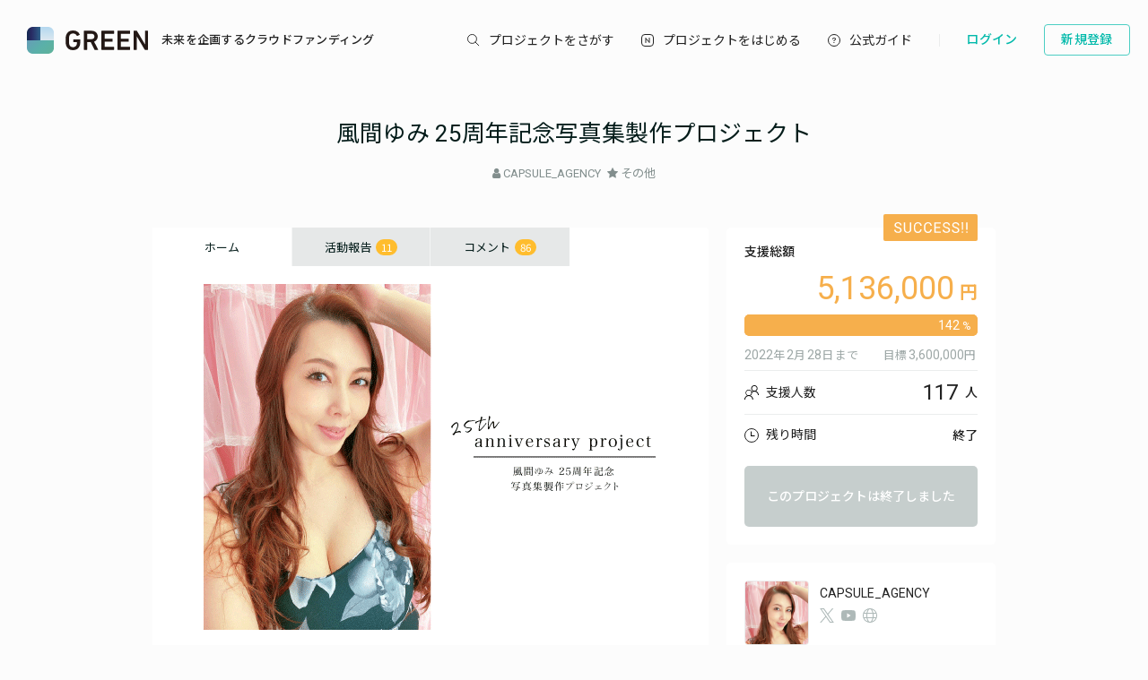

--- FILE ---
content_type: text/html; charset=utf-8
request_url: https://greenfunding.jp/lab/projects/5699
body_size: 83929
content:
<!DOCTYPE html>
<html>
<head>
<meta charset='UTF-8'>
<title>
風間ゆみ 25周年記念写真集製作プロジェクト | GREENFUNDING
</title>
<link rel="stylesheet" media="all" href="https://assets.greenfunding.jp/assets/application-5b0e7eff9626bc9642a3699f10a8812cf8a4b83355082650ec89e6a02caec0ce.css" />
<script src="https://assets.greenfunding.jp/assets/application-2603fc43f1b44dcf499f8cf3f9f27108ab502c08341257adbad1c05a1f6b1e38.js"></script>
<link rel="shortcut icon" type="image/x-icon" href="https://images.greenfunding.jp/store/4cb9f06279e6c18af675a68e0a0b7f6c3fbb214f89125d2fe08be8587282" />
<meta name="csrf-param" content="authenticity_token" />
<meta name="csrf-token" content="UGl8gk1hs6HH3SJAmAdK+WKMXkVnVj3tZOIKIBMZLAfZC2AQ/LeVRYCWQ1zpAgJ0JnfLvVr46Da+wZcfRQX+gA==" />
<meta content='風間ゆみ 25周年記念写真集製作プロジェクト' property='og:title'>
<meta content='風間ゆみ 25周年記念写真集製作プロジェクト' property='og:description'>
<meta content='https://images.greenfunding.jp/store/fef0545d558ae6944b4507e64b3bab80dff9a31cc4ecad38a3c858ac0b24' property='og:image'>
<meta content='article' property='og:type'>
<meta content='GREEN FUNDING' property='og:site_name'>
<meta content='ja_JP' property='og:locale'>
<meta content='https://greenfunding.jp/lab/projects/5699' property='og:url'>
<meta content='190491067749223' property='fb:app_id'>
<meta content='summary_large_image' name='twitter:card'>
<meta content='@greenfunding_jp' name='twitter:site'>
<meta content='風間ゆみ 25周年記念写真集製作プロジェクト' name='twitter:title'>
<meta content='' name='twitter:description'>
<meta content='https://images.greenfunding.jp/store/fef0545d558ae6944b4507e64b3bab80dff9a31cc4ecad38a3c858ac0b24' name='twitter:image'>

<meta content='CAPSULE_AGENCY' property='product:brand'>
<meta content='out of stock' property='product:availability'>
<meta content='new' property='product:condition'>
<meta content='5000' property='product:price:amount'>
<meta content='JPY' property='product:price:currency'>
<meta content='5699' property='product:retailer_item_id'>
<meta content='終了' property='product:custom_label_0'>
<meta content='117人' property='product:custom_label_1'>
<meta content='残り終了' property='product:custom_label_2'>
<meta content='5,136,000' property='product:custom_label_3'>
<meta content='socialgood' property='product:custom_label_4'>


<!-- Google Tag Manager -->
<script>
    window.dataLayer = window.dataLayer || [];
    dataLayer.push({
        event: "view_item",
        event_id: "6a2ae042192ce3c5b09aa967f9e270a769f596f86832b5673f324452311830fb",
        project_id: "5699",
        ecommerce: {
            items: [
                {
                    item_name: "風間ゆみ 25周年記念写真集製作プロジェクト",
                    item_id: "5699"
                }]
        }
    });
</script>

<script>

window.dataLayer = window.dataLayer || [];
dataLayer.push({
  'page_view_event_id': "04fdcb7e5bc56cfa351fd28e583a32f588ec5b710bac2c0f6a30e40e49b24107",
    'user_id': "",
    'em': "",
    'phone': "",
    'zip': "",
    'user_id_rtb': "unknown"
  });


  (function(w,d,s,l,i){w[l]=w[l]||[];w[l].push({'gtm.start':
  new Date().getTime(),event:'gtm.js'});var f=d.getElementsByTagName(s)[0],
  j=d.createElement(s),dl=l!='dataLayer'?'&l='+l:'';j.async=true;j.src=
  'https://www.googletagmanager.com/gtm.js?id='+i+dl;f.parentNode.insertBefore(j,f);
  })(window,document,'script','dataLayer','GTM-PNR8M8H');

</script>
<!-- End Google Tag Manager -->

<!-- Facebook Pixel Code -->
<script>
!function(f,b,e,v,n,t,s){if(f.fbq)return;n=f.fbq=function(){n.callMethod?
n.callMethod.apply(n,arguments):n.queue.push(arguments)};if(!f._fbq)f._fbq=n;
n.push=n;n.loaded=!0;n.version='2.0';n.queue=[];t=b.createElement(e);t.async=!0;
t.src=v;s=b.getElementsByTagName(e)[0];s.parentNode.insertBefore(t,s)}(window,
document,'script','https://connect.facebook.net/en_US/fbevents.js');
fbq('init', '1490657931261473');
fbq('track', 'PageView', {eventID: '04fdcb7e5bc56cfa351fd28e583a32f588ec5b710bac2c0f6a30e40e49b24107'});
</script>
<noscript><img height="1" width="1" style="display:none"
src="https://www.facebook.com/tr?id=1490657931261473&ev=PageView&noscript=1"
/></noscript>
<!-- DO NOT MODIFY -->
<!-- End Facebook Pixel Code -->

<script>
// BaseCode (ページヘッダーに記述) 
!function (w, d, t) {
  w.TiktokAnalyticsObject=t;var ttq=w[t]=w[t]||[];ttq.methods=["page","track","identify","instances","debug","on","off","once","ready","alias","group","enableCookie","disableCookie"],ttq.setAndDefer=function(t,e){t[e]=function(){t.push([e].concat(Array.prototype.slice.call(arguments,0)))}};for(var i=0;i<ttq.methods.length;i++)ttq.setAndDefer(ttq,ttq.methods[i]);ttq.instance=function(t){for(var e=ttq._i[t]||[],n=0;n<ttq.methods.length;n++)ttq.setAndDefer(e,ttq.methods[n]);return e},ttq.load=function(e,n){var i="https://analytics.tiktok.com/i18n/pixel/events.js";ttq._i=ttq._i||{},ttq._i[e]=[],ttq._i[e]._u=i,ttq._t=ttq._t||{},ttq._t[e]=+new Date,ttq._o=ttq._o||{},ttq._o[e]=n||{};var o=document.createElement("script");o.type="text/javascript",o.async=!0,o.src=i+"?sdkid="+e+"&lib="+t;var a=document.getElementsByTagName("script")[0];a.parentNode.insertBefore(o,a)};

  ttq.load('CPTSQ8BC77U1C0R4S8DG');
  ttq.page();
}(window, document, 'ttq');


// イベントコード
ttq.instance('CPTSQ8BC77U1C0R4S8DG').track(
'ViewContent', {contents: [{content_id: '5699', brand: '5699', content_name: '風間ゆみ 25周年記念写真集製作プロジェクト', quantity: 1, price: 5000}], content_type: 'product', value: 5000, currency: 'JPY'}


);

</script>


<!-- Criteo Top Page Tracker -->
<script type="text/javascript" src="//static.criteo.net/js/ld/ld.js" async="true"></script>
<script type="text/javascript">
  window.criteo_q = window.criteo_q || [];
  window.criteo_q.push(
    { event: "setAccount", account: [78124, 83547, 83548]},

  // 検索結果ページの場合
  // 検索結果ページ以外の場合
    
    { event: 'setSiteType', type: 'd' },{ event: 'viewItem', item: '5699' }
    
    
    );

</script>

<script src='/assets/javascripts/ckeditor/ckeditor.js'></script>
</head>
<body class='desktop asp projects_controller show_action' data-page='projects:show'>
<!-- Google Tag Manager (noscript) -->
<noscript><iframe src="https://www.googletagmanager.com/ns.html?id=GTM-PNR8M8H"
height="0" width="0" style="display:none;visibility:hidden"></iframe></noscript>
<!-- End Google Tag Manager (noscript) -->

<div class='l-header js-l-header'>
<div class='l-header__wrap'>
<h1 class='v-layouts-header__logo js-methods__hover'>
<a class='v-layouts-header__logo-link' href='/'>
<img alt="GREENFUNDING 未来を企画するクラウドファンディング" src="https://assets.greenfunding.jp/assets/layouts/common/header-logo_green-67ea9656fd52f62b230946c465fbe4420dc43157481eb10148a5534bdfff4cb8.svg" />
<span class='v-layouts-header__logo-text'>未来を企画するクラウドファンディング</span>
</a>
</h1>
<nav class='v-layouts-header__global-nav'>
<ul class='v-layouts-header__global-nav__list v-layouts-header__global-nav__list--flex'>
<li class='v-layouts-header__global-nav__item v-layouts-header__global-nav__item--search js-method__accordion'>
<a class='v-layouts-header__global-nav__item-link js-method__accordion js-methods__hover'>
<span class='v-layouts-header__global-nav__item-text v-layouts-header__global-nav__item-text--search'></span>
</a>
<div class='v-layouts-header__accordion js-methods__nav-accordion'>
<div class='v-layouts-header__accordion-search'>
<form class="project_search" id="project_search" action="/portals/search" accept-charset="UTF-8" method="get"><input name="utf8" type="hidden" value="&#x2713;" /><div class='v-layouts-header__accordion-search__inner js-methods__hover'>
<button name="button" type="submit"><span></span>
</button><input placeholder="キーワード検索" type="text" name="q[title_or_planner_name_cont]" id="q_title_or_planner_name_cont" />
</div>
</form></div>
<div class='v-layouts-header__accordion-navigation'>
<div class='v-layouts-header__accordion-navigation__category'>
<ul class='v-layouts-header__accordion-navigation__category-top'>
<li class='js-methods__hover'>
<a href="/portals/search?condition=new"><img class='is-hover' height='20px' src='https://assets.greenfunding.jp/assets/header_new-icon-hover-b15eca2df62ba9b2939f917243341e445ec7289885f80fd99b7768a2fe8b1f76.svg' width='20px'>
<img height='20px' src='https://assets.greenfunding.jp/assets/header_new-icon-3efa55825a4e47b1835b636e322f0016e7a0bdf4fc214f3bc649ed492e576d83.svg' width='20px'>
<p>新着プロジェクト</p>
</a></li>
<li class='js-methods__hover'>
<a href="/portals/picked"><img class='is-hover' height='16px' src='https://assets.greenfunding.jp/assets/header_clown-icon-hover-be5d3e6e826a040d19746e898241b4b10821232e53af067d63d4ccea590db89d.svg' width='16px'>
<img height='16px' src='https://assets.greenfunding.jp/assets/header_clown-icon-c9ab87e3c98816db8520606ea10476df7a9ef46b4cc3ec6bb9348c962dfd0b11.svg' width='16px'>
<p>代表プロジェクト</p>
</a></li>
<li class='js-methods__hover'>
<a href="/portals/search?condition=succeeded"><img class='is-hover' height='16px' src='https://assets.greenfunding.jp/assets/header_yen-icon-hover-85ce371c6bebc451e331dae826ea3a74596106211bc62520c170026c74f8c175.svg' width='16px'>
<img height='16px' src='https://assets.greenfunding.jp/assets/header_yen-icon-afb3d0f3a5a05e483fe65e0920ca34505ada89118cf555ba48d0035dba5f851e.svg' width='16px'>
<p>達成したプロジェクト</p>
</a></li>
</ul>
<ul class='v-layouts-header__accordion-navigation__category-list'>
<li class='js-methods__hover'>
<a href="/portals/search?category_id=27"><span>
ガジェット
</span>
</a></li>
<li class='js-methods__hover'>
<a href="/portals/search?category_id=38"><span>
テクノロジー/IoT
</span>
</a></li>
<li class='js-methods__hover'>
<a href="/portals/search?category_id=41"><span>
雑貨
</span>
</a></li>
<li class='js-methods__hover'>
<a href="/portals/search?category_id=45"><span>
オーディオ
</span>
</a></li>
<li class='js-methods__hover'>
<a href="/portals/search?category_id=49"><span>
アウトドア
</span>
</a></li>
<li class='js-methods__hover'>
<a href="/portals/search?category_id=44"><span>
車/バイク
</span>
</a></li>
<li class='js-methods__hover'>
<a href="/portals/search?category_id=16"><span>
ファッション
</span>
</a></li>
<li class='js-methods__hover'>
<a href="/portals/search?category_id=30"><span>
スポーツ
</span>
</a></li>
<li class='js-methods__hover'>
<a href="/portals/search?category_id=6"><span>
社会貢献
</span>
</a></li>
<li class='js-methods__hover'>
<a href="/portals/search?category_id=23"><span>
アート
</span>
</a></li>
<li class='js-methods__hover'>
<a href="/portals/search?category_id=25"><span>
出版
</span>
</a></li>
<li class='js-methods__hover'>
<a href="/portals/search?category_id=39"><span>
地域活性化
</span>
</a></li>
<li class='js-methods__hover'>
<a href="/portals/search?category_id=40"><span>
エンタメ
</span>
</a></li>
<li class='js-methods__hover'>
<a href="/portals/search?category_id=26"><span>
音楽
</span>
</a></li>
<li class='js-methods__hover'>
<a href="/portals/search?category_id=29"><span>
フード 
</span>
</a></li>
<li class='js-methods__hover'>
<a href="/portals/search?category_id=24"><span>
映像/映画
</span>
</a></li>
<li class='js-methods__hover'>
<a href="/portals/search?category_id=32"><span>
イベント
</span>
</a></li>
<li class='js-methods__hover'>
<a href="/portals/search?category_id=35"><span>
アイドル
</span>
</a></li>
<li class='js-methods__hover'>
<a href="/portals/search?category_id=42"><span>
写真
</span>
</a></li>
<li class='js-methods__hover'>
<a href="/portals/search?category_id=46"><span>
アニメ
</span>
</a></li>
<li class='js-methods__hover'>
<a href="/portals/search?category_id=43"><span>
鉄道
</span>
</a></li>
<li class='js-methods__hover'>
<a href="/portals/search?category_id=50"><span>
ペット
</span>
</a></li>
<li class='js-methods__hover'>
<a href="/portals/search?category_id=51"><span>
台湾
</span>
</a></li>
<li class='js-methods__hover'>
<a href="/portals/search?category_id=33"><span>
その他
</span>
</a></li>
<li class='js-methods__hover'>
<a href="/portals/search?category_id=52"><span>
ゴルフ
</span>
</a></li>

</ul>
</div>
</div>
<div class='v-layouts-header__accordion-close-button js-methods__close-button'>
<div class='v-layouts-header__accordion-close-button__container'>
<img src='https://assets.greenfunding.jp/assets/header_close-icon-b2fdce2cdbf318b3b922716019ed00b05123a341a0a4a0163b421e1c09c5a4c1.svg'>
<p>メニューを閉じる</p>
</div>
</div>
</div>
</li>
<li class='v-layouts-header__global-nav__item v-layouts-header__global-nav__item--start js-methods__hover'>
<a class='v-layouts-header__global-nav__item-link' href='/about'>
<span class='v-layouts-header__global-nav__item-text v-layouts-header__global-nav__item-text--start'></span>
</a>
</li>
<li class='v-layouts-header__global-nav__item v-layouts-header__global-nav__item--guide js-methods__hover'>
<a class='v-layouts-header__global-nav__item-link' href='https://help2020.greenfunding.jp/'>
<span class='v-layouts-header__global-nav__item-text v-layouts-header__global-nav__item-text--guide'>公式ガイド</span>
</a>
</li>
<li class='v-layouts-header__global-nav__item v-layouts-header__global-nav__item--vertical'></li>
</ul>
</nav>

<div class='v-layouts-header__users'>
<ul class='v-layouts-header__users__list v-layouts-header__users__list--flex'>
<li class='v-layouts-header__users__item'>
<a class='v-layouts-header__users-button v-layouts-header__users-button js-methods__hover' href='/users/sign_in?forced=true'>
<span class='v-layouts-header__users-button__label'>ログイン</span>
</a>
</li>
<li class='v-layouts-header__users__item v-layouts-header__users__item--sign-up'>
<a class='v-layouts-header__users-button v-layouts-header__users-button--sign-up js-methods__hover' href='/users/sign_up'>
<span class='v-layouts-header__users-button__label'>新規登録</span>
</a>
</li>
</ul>
</div>

</div>
</div>
<div class='v-layouts__overlay js-methods__overlay'></div>




<script type="application/ld+json">
[
    {
        "@context" : "http://schema.org",
        "@type" : "WebSite",
        "name" : "風間ゆみ 25周年記念写真集製作プロジェクト | GREENFUNDING",
        "url" : "https://greenfunding.jp/"
    },
    {
        "@context" : "http://schema.org",
        "@type" : "Product",
        "name" : "風間ゆみ 25周年記念写真集製作プロジェクト",
        "image" : "https://images.greenfunding.jp/store/fef0545d558ae6944b4507e64b3bab80dff9a31cc4ecad38a3c858ac0b24",
        "url" : "https://greenfunding.jp/lab/projects/5699",
        "offers": [
            {
                "@type": "Offer",
                "url" : "https://greenfunding.jp/lab/projects/5699/supports/new?reward_id=28395",
                "priceCurrency" : "JPY",
                "price": "12000",
                "availability" : "https://schema.org/Discontinued"
            },
            {
                "@type": "Offer",
                "url" : "https://greenfunding.jp/lab/projects/5699/supports/new?reward_id=28396",
                "priceCurrency" : "JPY",
                "price": "15000",
                "availability" : "https://schema.org/Discontinued"
            },
            {
                "@type": "Offer",
                "url" : "https://greenfunding.jp/lab/projects/5699/supports/new?reward_id=28397",
                "priceCurrency" : "JPY",
                "price": "30000",
                "availability" : "https://schema.org/Discontinued"
            },
            {
                "@type": "Offer",
                "url" : "https://greenfunding.jp/lab/projects/5699/supports/new?reward_id=28398",
                "priceCurrency" : "JPY",
                "price": "100000",
                "availability" : "https://schema.org/Discontinued"
            },
            {
                "@type": "Offer",
                "url" : "https://greenfunding.jp/lab/projects/5699/supports/new?reward_id=28399",
                "priceCurrency" : "JPY",
                "price": "150000",
                "availability" : "https://schema.org/Discontinued"
            },
            {
                "@type": "Offer",
                "url" : "https://greenfunding.jp/lab/projects/5699/supports/new?reward_id=28400",
                "priceCurrency" : "JPY",
                "price": "200000",
                "availability" : "https://schema.org/Discontinued"
            },
            {
                "@type": "Offer",
                "url" : "https://greenfunding.jp/lab/projects/5699/supports/new?reward_id=28401",
                "priceCurrency" : "JPY",
                "price": "300000",
                "availability" : "https://schema.org/Discontinued"
            },
            {
                "@type": "Offer",
                "url" : "https://greenfunding.jp/lab/projects/5699/supports/new?reward_id=28402",
                "priceCurrency" : "JPY",
                "price": "1000000",
                "availability" : "https://schema.org/Discontinued"
            },
            {
                "@type": "Offer",
                "url" : "https://greenfunding.jp/lab/projects/5699/supports/new?reward_id=28403",
                "priceCurrency" : "JPY",
                "price": "5000",
                "availability" : "https://schema.org/Discontinued"
            },
            {
                "@type": "Offer",
                "url" : "https://greenfunding.jp/lab/projects/5699/supports/new?reward_id=28404",
                "priceCurrency" : "JPY",
                "price": "10000",
                "availability" : "https://schema.org/Discontinued"
            },
            {
                "@type": "Offer",
                "url" : "https://greenfunding.jp/lab/projects/5699/supports/new?reward_id=28405",
                "priceCurrency" : "JPY",
                "price": "50000",
                "availability" : "https://schema.org/Discontinued"
            },
            {
                "@type": "Offer",
                "url" : "https://greenfunding.jp/lab/projects/5699/supports/new?reward_id=28406",
                "priceCurrency" : "JPY",
                "price": "100000",
                "availability" : "https://schema.org/Discontinued"
            }
        ]
    }
]
</script>
<div class='l-main'>
<div class='project_header'>

<h1><a href="/lab/projects/5699">風間ゆみ 25周年記念写真集製作プロジェクト</a></h1>
<ul>
<li>
<i class="fa fa-user"></i>
<a data-planner-id="40862" id="open_show_planner" href="?planner_id=40862&amp;project_id=5699#show_planner">CAPSULE_AGENCY</a>
</li>
<li>
<i class="fa fa-star"></i>
<a href="/lab/projects/search?category_id=33">その他</a>
</li>
</ul>
</div>

<div class='container container--project_wide container-flex'>

<div class='l-content'>
<ul class='project_content-header'>
<li class='is-home'>
<a data-keep-scroll="true" href="/lab/projects/5699">ホーム</a>
</li>
<li class='is-activities'>
<a data-keep-scroll="true" href="/lab/projects/5699/activities">活動報告
<span class='badge'>
11
</span>
</a></li>
<li class='is-comments'>
<a data-keep-scroll="true" href="/lab/projects/5699/comments">コメント
<span class='badge'>
86
</span>
</a></li>
</ul>

<div class='project-content'>
<div class='project-main_visual'>
<img class="attachment project image" alt="image" onerror="this.error=null;this.src=&quot;https://assets.greenfunding.jp/assets/loading_image-c8ad271e12f4eac92d6ad11d1b7a3786b990fae3fca09d690dd64a34875d7207.gif&quot;" src="https://images.greenfunding.jp/store/fef0545d558ae6944b4507e64b3bab80dff9a31cc4ecad38a3c858ac0b24" />
</div>

<ul class='project-social_button'>
<li>
<div class='fb-like' data-action='like' data-href='https://greenfunding.jp/lab/projects/5699' data-layout='button_count' data-share='false' data-show-faces='false'></div>
</li>
<li>
<a class='twitter-share-button' data-text='風間ゆみ 25周年記念写真集製作プロジェクト' data-url='https://greenfunding.jp/lab/projects/5699' href='https://twitter.com/share'>
Tweet
</a>
</li>
<li>
<a class='button button-primary button-flat' data-permalink='lab' data-project-id='5699' href='#embed_project' id='open_embed_project'>
<i class="fa fa-share-alt"></i>
埋め込む
</a>
</li>
</ul>

<div id='scroll-content'>
<a class="fb-share share-btn" onclick="window.open(this.href, &#39;FBwindow&#39;, &#39;width=650, height=450, menubar=no, toolbar=no, scrollbars=yes&#39;); return false;" href="http://www.facebook.com/share.php?u=https://greenfunding.jp/lab/projects/5699">Facebookでシェア</a>
<a class="tw-share share-btn" target="_blank" href="http://twitter.com/share?url=https://greenfunding.jp/lab/projects/5699&amp;text=風間ゆみ 25周年記念写真集製作プロジェクト">Xでシェア</a>
<hr>

</div>
<p><span style="color:#800000;"><strong>【達成の御礼】</strong></span></p>

<p><span style="color:#800000;"><strong>「風間ゆみ 25周年記念写真集製作プロジェクト」クラウドファンディングがついに目標金額の360万円を達成することができました。<br />
ご支援をいただいているみなさま、そして応援やシェアにご協力くださったみなさま本当にありがとうございます！</strong></span></p>

<p><span style="color:#800000;"><strong>2022年2月28日まで残りわずかとなりましたが、引き続きプロジェクトへのご支援、応援をお願いいたします。</strong></span></p>

<p><span style="color:#800000;"><strong>また、プロジェクト達成に伴い支払い方法が増えました！<br />
コンビニ後払い・銀行振込での決済方法もご利用可能となりましたのでぜひチェックしてみてください。<br />
&nbsp;<br />
まだまだこのプロジェクトをより多くの方々に知っていただくためにも、引き続き応援並びに情報のシェアにご協力をよろしくお願いします！</strong></span></p>

<p><strong>また海外からの支援をご希望の方は<a href="mailto:capsulekazamafunding@gmail.com">capsulekazamafunding@gmail.com</a> 宛てに一度ご連絡ください。<br />
（別途送料一律10,000円が必要となります）</strong></p>

<p><strong>Please, The person hoping for support from foreign countries<br />
make a contact once to <a href="mailto:capsulekazamafunding@gmail.com">capsulekazamafunding@gmail.com</a><br />
(Special shipping charge uniformity of 10,000 yen is needed.)</strong></p>

<p><br />
<strong>受信制限などによりメールが送れない等が発生する場合は支援をお受け出来ない可能性かございますのでご了承ください。<br />
メールの返信が無い場合一度ご確認お願いします。<br />
*支援受付はプロジェクト終了時刻までとなります</strong></p>

<p><br />
<strong>Please note that if you cannot send an email due to reception restrictions, you may not be able to receive support. If you do not receive an email reply, please check once.</strong></p>

<hr />
<p>こんにちは、風間ゆみです。<br />
わたしは1997年10月25日にAV女優としてデビューし、2022年10月に25周年を迎えます。</p>

<p>スカウトがきっかけで何となく軽い気持ちで始めたこの仕事。<br />
25年も続けるとは私自身、想像もしていませんでした。<br />
色んな人と出会い助けられ支えられ、そして一番にファンの方々の応援が私をここまで連れて来てくれました。<br />
私は風間ゆみでいられる事を誇りに思います。<br />
ファンの皆様いつも本当にありがとうございます。</p>

<p><img alt="" src="https://images.greenfunding.jp/store/d853e20b64a7fda5bff4553f3637ce339cd14165bd738b5e6b2433427444" style="width: 400px; height: 534px;" /></p>

<p>そして25周年を迎えるにあたり何か今までとは違う形で皆様と一緒に楽しみながら創り上げたいと思い、<br />
今回クラウドファンディングに挑戦させていただくことになりました。</p>

<p><strong>25年を振り返ってみて</strong></p>

<p><div class="video"><iframe allowfullscreen="" frameborder="0" src="https://www.youtube.com/embed/of6fDGlH-DQ"></iframe></div></p>

<p>&nbsp;</p>

<h2>25周年という大きな節目に、<br />
今の私にしか表現出来ない写真集を。</h2>

<p>今までに4冊の写真集を出させてただき、どれも思い入れがあるとても大切なものです。<br />
今年は25周年という私にとって節目になる年。<br />
25周年の記念になるような特別な写真集を皆様のお力をいただき創りたいと思っております。</p>

<p><img alt="" src="https://images.greenfunding.jp/store/70cf3b51b2df608bf3a070d05b2ce2f7de3c2a08c3a95cfa7c6ab74e135c" style="width: 100%; height: 326px;" /></p>

<p>18歳でデビューし、2022年に43歳になります。<br />
今回の写真集は、今の私にしか表現出来ない写真集になると思います。<br />
どうか25周年という大きな節目に、皆様のお力添えをよろしくお願いします。<br />
温かいご支援お待ちしております。</p>

<p><div class="video"><iframe allowfullscreen="" frameborder="0" src="https://www.youtube.com/embed/5sRfvo8HDXk"></iframe></div></p>

<p>&nbsp;</p>

<h2>リターンについて</h2>

<p>今回のプロジェクトでお渡しするリターンについて、<br />
私なりに説明している動画を撮影しております。<br />
プランを検討する際にぜひご覧ください。<br />
<div class="video"><iframe allowfullscreen="" frameborder="0" src="https://www.youtube.com/embed/NsIY8zYwM4U"></iframe></div></p>

<p><strong>■12,000円　ゆみの写真集プラン</strong></p>

<p>・支援者限定カバー写真集1冊（サインなし）<br />
　宅配便でお送りいたします。<br />
・お礼の動画をメールでお送りいたします<br />
・写真集未使用カットのデジタル画像データ10枚をメールでお送りいたします</p>

<p><strong>■15,000円　ゆみのスペシャルサンクスプラン</strong></p>

<p>・支援者限定カバー写真集1冊（サインあり）<br />
　宅配便でお送りいたします。<br />
・お礼の動画をメールでお送りいたします<br />
・写真集未使用カットのデジタル画像データ20枚をメールでお送りいたします<br />
・写真集に「Ｓｐｅｃｉａｌ Ｔｈａｎｋｓ」として支援者様のお名前をクレジット掲載いたします。</p>

<p><strong>■30,000円　ゆみに一目会いたいぞプラン</strong></p>

<p>・お礼の動画をメールでお送りいたします<br />
・写真集未使用カットのデジタル画像データ20枚をメールでお送りいたします。<br />
・支援者限定カバー写真集1冊（サインあり）<br />
・写真集に「Ｓｐｅｃｉａｌ Ｔｈａｎｋｓ」として支援者様のお名前をクレジット掲載いたします。<br />
・お渡し会ご招待<br />
　都内でお渡し会開催予定　<br />
　10月22日(土)or25日(火)どちらか1日選択して頂いてご参加ください<br />
・2ショット写真撮影1枚付き「お客様持参のカメラ・携帯ok 動画NG」<br />
　詳細、注意事項などはプラン支援者様に9月頃ご連絡いたします。<br />
・写真集のメイキングDVDをお渡し会の時にお渡しいたします。</p>

<p><strong>■100,000円　ゆみから年賀状もらいたいプラン 【限定5名】</strong></p>

<p>・お礼の動画をメールでお送りいたします<br />
・写真集未使用カットのデジタル画像データ20枚をメールでお送りいたします。<br />
・支援者限定カバー写真集1冊（サインあり）<br />
・写真集に「Ｓｐｅｃｉａｌ Ｔｈａｎｋｓ」として支援者様のお名前をクレジット掲載いたします。<br />
・お渡し会ご招待<br />
　都内でお渡し会開催予定　<br />
　10月22日(土)or25日(火)どちらか1日選択して頂いてご参加ください<br />
・写真集のメイキングDVDをお渡し会の時にお渡しいたします。<br />
・2ショット写真撮影1枚付き「お客様持参のカメラ・携帯ok 動画NG」<br />
　詳細、注意事項などはプラン支援者様に9月頃ご連絡いたします。<br />
・2023年の写真付き手書き年賀状が届きます（お渡し会の時に2ショット写真撮影有り　スタッフ携帯）</p>

<p><strong>■150,000円　ゆみの衣装贈呈されたいプラン 【限定5名】</strong></p>

<p>・支援者限定カバー写真集1冊（サインあり）<br />
・お礼の動画をメールでお送りいたします<br />
・写真集未使用カットのデジタル画像データ20枚をメールでお送りいたします。<br />
・写真集に「Ｓｐｅｃｉａｌ Ｔｈａｎｋｓ」として支援者様のお名前をクレジット掲載いたします。<br />
・お渡し会ご招待<br />
　都内でお渡し会開催予定　<br />
　10月22日(土)or25日(火)どちらか1日選択して頂いてご参加ください<br />
・2ショット写真撮影1枚付き「お客様持参のカメラ・携帯ok 動画NG」<br />
　詳細、注意事項などはプラン支援者様に9月頃ご連絡いたします。<br />
・写真集のメイキングDVDをお渡し会の時にお渡しいたします。<br />
・風間ゆみの私物を1点プレゼントいたします。<br />
・写真集で使用した衣装をプレゼントさせていただきます<br />
&nbsp;支援順で衣装（服）を選んでいただけます。※写真集の衣装全てからは選べません。<br />
&nbsp;風間ゆみ本人が選んだ5点の中からになります。</p>

<p><strong>■200,000円　ゆみの衣装㊙︎贈呈されたいプラン 【限定5名】</strong></p>

<p>・支援者限定カバー写真集1冊（サインあり）<br />
・お礼の動画をメールでお送りいたします<br />
・写真集未使用カットのデジタル画像データ20枚をメールでお送りいたします。<br />
・写真集に「Ｓｐｅｃｉａｌ Ｔｈａｎｋｓ」として支援者様のお名前をクレジット掲載いたします。<br />
・お渡し会ご招待<br />
　都内でお渡し会開催予定<br />
　10月22日(土)or25日(火)どちらか1日選択して頂いてご参加ください<br />
・写真集のメイキングDVDをお渡し会の時にお渡しいたします。<br />
・2ショット写真撮影1枚付き「お客様持参のカメラ・携帯ok 動画NG」<br />
　詳細、注意事項などはプラン支援者様に9月頃ご連絡いたします。<br />
・風間ゆみの私物を1点プレゼントいたします。<br />
・写真集で使用した衣装をプレゼントさせていただきます<br />
&nbsp;支援順で衣装を選んでいただけます。※写真集の衣装全てからは選べません。<br />
&nbsp;風間ゆみ本人が選んだ5点の中からになります。</p>

<p><strong>■300,000円　スナックゆみプラン 【限定4名】</strong></p>

<p>・支援者限定カバー写真集1冊（サインあり）<br />
・お礼の動画をメールでお送りいたします<br />
・写真集未使用カットのデジタル画像データ20枚をメールでお送りいたします。<br />
・写真集に支援者様のお名前をクレジット掲載いたします。<br />
・お渡し会ご招待<br />
　都内でお渡し会開催予定　<br />
　10月22日(土)or25日(火)どちらか1日選択して頂いてご参加ください<br />
・2ショット写真撮影1枚付き「お客様持参のカメラ・携帯ok 動画NG」<br />
　詳細、注意事項などはプラン支援者様に9月頃ご連絡いたします。<br />
・写真集のメイキングDVDをお渡し会の時にお渡しいたします。<br />
・風間ゆみの私物を1点プレゼントいたします。<br />
・スナックゆみ　90分間　支援者様と風間ゆみの1対1になります。<br />
　*スタッフが同行いたします<br />
　*日程に関しては個別にご連絡の上、スケジュールを決めさせていただきます</p>

<p><strong>■1,000,000円　</strong><strong>風間ゆみ25周年写真集プロデューサープラン 【限定1名】</strong></p>

<p>・貴方が選ぶ世界で1枚だけのオリジナル写真集カバー<br />
・お礼動画（支援者様のお名前入り）<br />
　メールでお送りいたします<br />
・写真集に着用衣装1点の決定権<br />
　衣装のイメージを提案して頂きその衣装が写真集に掲載されます<br />
・選んでいただいた着用衣装をプレゼント<br />
・写真集のメイキングDVDをお渡し会の時にお渡しいたします。<br />
・風間ゆみの私物を1点プレゼントいたします。<br />
・スナックゆみ　90分間　支援者様と風間ゆみの1対1になります。<br />
　*スタッフが同行いたします<br />
　*日程に関しては個別にご連絡の上、スケジュールを決めさせていただきます<br />
・オフショット集（ブックレット）をお渡しいたします。<br />
・編集会議参加権「写真集の写真を選定」<br />
　支援者様には一番最初に写真を閲覧できます。<br />
・写真集打ち上げ食事会に参加権（2時間）都内予定<br />
　※編集会議後打ち上げ食事会になります。<br />
・プロデューサーとして写真集に支援者様のクレジット掲載いたします。<br />
・あなただけのお渡し会開催いたします。都内予定</p>

<p><strong>■25周年応援！風間ゆみ応援隊プラン<br />
写真集にお名前を掲載</strong></p>

<p>今回のご支援に感謝し、一緒に写真集を作り上げた証として、<br />
写真集にお名前クレジットを掲載させていただきます。<br />
リターンが不要な方、他プラン参加して追加応援したい方はこちらをご選択してください。<br />
(※金額に応じて名称が異なります)<br />
5,000円　ゆみ親衛隊大佐<br />
10,000円　ゆみ親衛隊少将<br />
50,000円　ゆみ親衛隊中将<br />
100,000円 ゆみ親衛隊大将</p>

<p>&nbsp;</p>

<p>　<img alt="" src="https://images.greenfunding.jp/store/776afb7085293bb7db8e11291700505467634c991f6c053ca7769c8f5afc" style="width: 580px; height: 774px;" /></p>

<p>&nbsp;</p>

<h2>予定スケジュール</h2>

<p>クラウドファンディング期間｜2022年1月11日～2月28日（49日間）</p>

<p>発売日2022年10月25日<br />
支援者お渡し会2022年10月22日(土)　25日(火)　2日間開催<br />
一般発売イベント2022年10月29日(土)　30日(日)　どちらか1日</p>

<p>&nbsp;</p>

<h2>プロフィール</h2>

<p align="left">風間ゆみ<br />
1979年2月22日生まれ<br />
160㌢　B98・W65・H90</p>

<p align="left"><br />
1997年10月女優デビュー作品発売<br />
2001年〜2005年 販売員時代の友達とは気が合い20年来の付き合いをしてる。女性ですよ。<br />
2007年　デビュー10周年<br />
2010年　第13回みうらじゅん賞受賞<br />
2011年　写真集　三年目の浮気　出版<br />
2011年　スカパー！アダルト放送大賞2011　作品賞受賞<br />
2012年　Capsule Agency Presents 風間ゆみ15周年記念イベント開催<br />
2013年5月 ポポに出会う<br />
2013年　写真集　bittersweet　出版<br />
2014年　写真集　万華鏡　出版<br />
2017年　デビュー20周年<br />
2017年　写真集　EROTIC　出版&nbsp;<br />
2019年　Capsule Agency Presents 風間ゆみ20周年記念イベント開催<br />
2021年　YouTubeカプセルチャンネル　ゆみの部屋　開始<br />
2022年10月　デビュー25周年を迎える&nbsp;<br />
2021年12月現在　約2700本以上の作品リリース</p>

<p>&nbsp;</p>

</div>
</div>
<div class='l-sidebar is-right'>
<div class='project_sidebar'>
<div class='project_sidebar-section project_sidebar_dashboard'>
<div class='project_sidebar_dashboard-success-ribbon'></div>
<div class='project_sidebar_dashboard-progress'>
<div class='text text-muted text-small'>
支援総額
</div>
<div class='project_sidebar_dashboard-amount'>
5,136,000
</div>
<div class='progress_bar progress_bar-detail'>
<div class='progress_bar-bar' style='width: calc(100% + 0.0px)'>
<div class='progress_bar-label'>
142
</div>
</div>
</div>
</div>
<div class='project_sidebar_dashboard-target-info'>
<div class='text text-muted text-small'><span class='is-number'>2022</span><span>年</span><span class='is-number'>2</span><span>月</span><span class='is-number'>28</span><span>日</span><span>まで</span></div>
<div class='text text-muted text-small'><span>目標</span><span class='is-number'>3,600,000</span><span>円</span></div>
</div>
<div class='project_sidebar_dashboard-info'>
<ul>
<li>
<div>
支援人数
</div>
<div class='project_sidebar_dashboard-info-number'>
<span class='is-number'>117</span>
<span>人</span>
</div>
</li>
<li>
<div>
残り時間
</div>
<div class='project_sidebar_dashboard-info-number'>
終了
</div>
</li>
</ul>
</div>
<button name="button" type="submit" class="button button-default button-end">このプロジェクトは終了しました</button>
</div>

<div class='project_sidebar-section project_sidebar_profile'>
<div class='project_sidebar_profile-image'>
<img class="attachment planner image" alt="image" onerror="this.error=null;this.src=&quot;https://assets.greenfunding.jp/assets/loading_image-c8ad271e12f4eac92d6ad11d1b7a3786b990fae3fca09d690dd64a34875d7207.gif&quot;" src="https://images.greenfunding.jp/store/87f72ac4b70d33b82a16ce94daac7e38a173cdc1b236e2716f1966a06d92" />
</div>
<div class='project_sidebar_profile-section'>
<div class='project_sidebar_profile-name'>
CAPSULE_AGENCY
</div>
<div class='project_sidebar_profile-links'>
<a class="project_sidebar_profile-links-button project_sidebar_profile-links-button--tw" target="_blank" href="https://twitter.com/capsuleag?s=21"><svg width="16" height="16" viewbox="0 0 1200 1227" fill="none" xmlns="http://www.w3.org/2000/svg">
<path d="M714.163 519.284L1160.89 0H1055.03L667.137 450.887L357.328 0H0L468.492 681.821L0 1226.37H105.866L515.491 750.218L842.672 1226.37H1200L714.137 519.284H714.163ZM569.165 687.828L521.697 619.934L144.011 79.6944H306.615L611.412 515.685L658.88 583.579L1055.08 1150.3H892.476L569.165 687.854V687.828Z" fill="white"></path>
</svg>

</a><a class="project_sidebar_profile-links-button project_sidebar_profile-links-button--yt" target="_blank" href="https://youtube.com/channel/UCrnq1ATrYJdLdVlB-iIqbWQ"><svg width="16" height="12" viewbox="0 0 16 12" fill="none" xmlns="http://www.w3.org/2000/svg" class="is-yt"><path d="M15.6668 1.87394C15.4824 1.13594 14.9411 0.555974 14.2522 0.35842C13.0036 0 8 0 8 0C8 0 2.99638 0 1.74909 0.35842C1.06026 0.555974 0.518933 1.13594 0.334541 1.87394C0 3.21025 0 6 0 6C0 6 0 8.78975 0.334541 10.1261C0.518933 10.8641 1.06026 11.444 1.74909 11.6416C2.99638 12 8 12 8 12C8 12 13.0036 12 14.2509 11.6416C14.9397 11.444 15.4811 10.8641 15.6655 10.1261C16 8.78975 16 6 16 6C16 6 16 3.21025 15.6668 1.87394Z"></path><path d="M6.3999 8.57064V3.42859L10.558 5.99961L6.3999 8.57064Z"></path></svg>
</a><a class="project_sidebar_profile-links-button" target="_blank" href="https://capsule.bz/"><svg width="16" height="16" viewbox="0 0 16 16" fill="none" xmlns="http://www.w3.org/2000/svg"><path d="m8 0c.73438 0 1.44271.09375 2.125.28125.6823.1875 1.3203.455729 1.9141.80469.5937.34896 1.1328.76562 1.6171 1.25.4844.48437.9011 1.02604 1.25 1.625.349.59896.6172 1.23698.8047 1.91406s.2839 1.38542.2891 2.125c0 .73438-.0938 1.44271-.2812 2.125-.1876.6823-.4558 1.3203-.8047 1.9141-.349.5937-.7657 1.1328-1.25 1.6171-.4844.4844-1.0261.9011-1.625 1.25-.599.349-1.237.6172-1.9141.8047-.67708.1875-1.38542.2839-2.125.2891-.73438 0-1.44271-.0938-2.125-.2812-.68229-.1876-1.32031-.4558-1.91406-.8047-.59375-.349-1.13282-.7657-1.61719-1.25-.48437-.4844-.90104-1.0261-1.25-1.625-.348958-.599-.617188-1.2344-.804688-1.9063-.1875-.67186-.28385367-1.3828-.289062-2.1328 0-.73438.09375-1.44271.28125-2.125s.455729-1.32031.80469-1.91406c.34896-.59375.76562-1.13282 1.25-1.61719.48437-.48437 1.02604-.90104 1.625-1.25.59896-.348958 1.23437-.617188 1.90625-.804688.67187-.1875 1.38281-.28385367 2.13281-.289062zm6.3203 5c-.1979-.42188-.4375-.81771-.7187-1.1875-.2813-.36979-.5938-.71094-.9375-1.02344-.3438-.3125-.7162-.58594-1.1172-.82031-.4011-.23437-.8203-.42969-1.2578-.58594.1875.26042.3567.53646.5078.82813.151.29166.2838.59114.3984.89844.1146.30729.2162.62239.3047.94531.0885.32291.1615.63802.2188.94531zm.6797 3c0-.69271-.0964-1.35938-.2891-2h-2.8359c.0417.33333.0729.66406.0938.99219.0208.32812.0312.66406.0312 1.00781 0 .33854-.0104.67188-.0312 1-.0209.32812-.0521.66146-.0938 1h2.8359c.1927-.64062.2891-1.30729.2891-2zm-7 7c.25521 0 .49219-.0703.71094-.2109.21875-.1407.42448-.3256.61718-.5547.19271-.2292.35938-.487.5-.7735.14063-.2864.27348-.5807.39848-.8828s.2213-.5885.289-.8593c.0677-.2709.1276-.5105.1797-.7188h-5.39061c.04166.2031.10156.4427.17969.7188.07812.276.17447.5624.28906.8593.11458.2969.24479.5886.39062.875.14584.2865.31511.5469.50782.7813.1927.2344.39583.4192.60937.5547.21354.1354.45313.2057.71875.2109zm2.8672-5c.0417-.33333.0729-.66406.0937-.99219.0209-.32812.0339-.66406.0391-1.00781 0-.33854-.0104-.67188-.0312-1-.0209-.32812-.0547-.66146-.1016-1h-5.73439c-.04166.33333-.07291.66406-.09375.99219-.02083.32812-.03385.66406-.03906 1.00781 0 .33854.01042.67188.03125 1s.05469.66146.10156 1zm-9.8672-2c0 .69271.09635 1.35938.28906 2h2.83594c-.04167-.33333-.07292-.66406-.09375-.99219-.02083-.32812-.03125-.66406-.03125-1.00781 0-.33854.01042-.67188.03125-1s.05208-.66146.09375-1h-2.83594c-.19271.64062-.28906 1.30729-.28906 2zm7-7c-.25521 0-.49219.07031-.71094.21094-.21875.14062-.42448.32552-.61718.55468-.19271.22917-.35938.48698-.5.77344-.14063.28646-.27344.58073-.39844.88282-.125.30208-.22136.58854-.28906.85937-.06771.27083-.12761.51042-.17969.71875h5.39061c-.0417-.20312-.1015-.44271-.1797-.71875-.0781-.27604-.1745-.5625-.289-.85937-.1146-.29688-.24483-.58855-.39066-.875-.14584-.28646-.31511-.54688-.50782-.78126-.1927-.23437-.39583-.41927-.60937-.55468-.21354-.13542-.45313-.20573-.71875-.21094zm-2.28906.38281c-.4375.15104-.85677.34636-1.25782.58594-.40104.23958-.77343.51302-1.11718.82031s-.65625.64584-.9375 1.01563-.52084.76823-.71875 1.19531h2.60156c.0625-.3125.13542-.6276.21875-.94531s.18229-.63021.29688-.9375c.11458-.30729.25-.60938.40624-.90625.15626-.29688.32553-.57292.50782-.82813zm-4.03125 9.61719c.19791.4219.4375.8177.71875 1.1875s.59375.7109.9375 1.0234.71614.586 1.11718.8203c.40105.2344.82032.4297 1.25782.586-.1875-.2604-.35677-.5365-.50782-.8281-.15104-.2917-.28385-.5912-.39843-.8985-.11459-.3073-.21615-.6224-.30469-.9453s-.16146-.638-.21875-.9453zm8.60941 3.6172c.4375-.1511.8567-.3464 1.2578-.586.401-.2395.7734-.513 1.1172-.8203.3437-.3073.6562-.6458.9375-1.0156.2812-.3698.5208-.7682.7187-1.1953h-2.6015c-.0626.3125-.1355.6276-.2188.9453s-.1823.6302-.2969.9375-.25.6094-.4062.9063c-.1563.2968-.3255.5729-.5078.8281z"></path></svg>
</a></div>
</div>
<a class="project_sidebar_profile-button" href="/lab/projects/5699/project_inquiries/faq">起案者に問い合わせ</a>
<a class="project_sidebar_profile-button project_sidebar_profile-button--transactions" href="/lab/projects/5699/planner_transactions">特定商取引法に関する表示</a>
<a class="project_sidebar_profile-button project_sidebar_profile-button--policy" href="/lab/projects/5699/privacy_policy">プライバシーポリシー</a>
</div>

<div class='project_sidebar-section project_sidebar_vpoint'>
<div class='project_sidebar_vpoint-banner'>
<img alt="vpoint-icon" class="project_sidebar_vpoint-image" src="https://assets.greenfunding.jp/assets/vpoint_icon-6ee4f1dbb707341b1ad559ef94048c439a5f86fe243cbea1d2e2fe7ce6d43f14.png" />
<span class='project_sidebar_vpoint-text'>Vポイント連携で、もっとお得に</span>
</div>
</div>

<div class='project_sidebar-section project_sidebar_reward is-expired project_sidebar_reward--flat'>
<div class='project_sidebar_reward-wrap'>
<div class='project_sidebar_reward-head'>
<div class='project_sidebar_reward-head-left'>
<div class='project_sidebar_reward-head-left-bottom'>
</div>
</div>
<div class='project_sidebar_reward-head-right'>
<div class='project_sidebar_reward-amount'>
12,000
</div>
<div class='project_sidebar_reward-paidy'>
<span class='project_sidebar_reward-paidy--text'>なら月々</span>
<span class='project_sidebar_reward-paidy--installment'>1,000</span>
</div>
</div>
</div>
<div class='project_sidebar_reward-vpoint'>
<img alt="vpoint-icon" class="project_sidebar_reward-vpoint-image" src="https://assets.greenfunding.jp/assets/vpoint_icon-6ee4f1dbb707341b1ad559ef94048c439a5f86fe243cbea1d2e2fe7ce6d43f14.png" />
<p class='project_sidebar_reward-vpoint-text'>Vポイント連携すると 60pt 貯まる</p>
</div>
<div class='project_sidebar_reward-description read-more-js'>
<div class='project_sidebar_reward-description-wrap read-more-js__wrap'>
<h3 class='reward_title'>
ゆみの写真集プラン
</h3>
<div class='project_sidebar_reward-content'>
<p>・支援者限定カバー写真集1冊（サインなし）
<br />　宅配便でお送りいたします。
<br />・お礼の動画をメールでお送りいたします
<br />・写真集未使用カットのデジタル画像データ10枚をメールでお送りいたします</p>
</div>
</div>
<div class='project_sidebar_reward-description-blur read-more-js__blur'></div>
</div>
<div class='project_sidebar_reward-list-style-wrap'>
<div class='project_sidebar_reward-delivery_date project_sidebar_reward-list-style'>
<p>配送予定</p>
<p>完成次第配送予定</p>
</div>
<div class='project_sidebar_reward-support_count project_sidebar_reward-list-style'>
<p>支援人数</p>
<p>
<span class='is-number'>4</span>
人
</p>
</div>
</div>
<div class='project_sidebar_reward-button project_sidebar_reward-button--end'>
このプロジェクトは終了しました
</div>
</div>
</div>
<div class='project_sidebar-section project_sidebar_reward is-expired project_sidebar_reward--flat'>
<div class='project_sidebar_reward-wrap'>
<div class='project_sidebar_reward-head'>
<div class='project_sidebar_reward-head-left'>
<div class='project_sidebar_reward-head-left-bottom'>
</div>
</div>
<div class='project_sidebar_reward-head-right'>
<div class='project_sidebar_reward-amount'>
15,000
</div>
<div class='project_sidebar_reward-paidy'>
<span class='project_sidebar_reward-paidy--text'>なら月々</span>
<span class='project_sidebar_reward-paidy--installment'>1,250</span>
</div>
</div>
</div>
<div class='project_sidebar_reward-vpoint'>
<img alt="vpoint-icon" class="project_sidebar_reward-vpoint-image" src="https://assets.greenfunding.jp/assets/vpoint_icon-6ee4f1dbb707341b1ad559ef94048c439a5f86fe243cbea1d2e2fe7ce6d43f14.png" />
<p class='project_sidebar_reward-vpoint-text'>Vポイント連携すると 75pt 貯まる</p>
</div>
<div class='project_sidebar_reward-description read-more-js'>
<div class='project_sidebar_reward-description-wrap read-more-js__wrap'>
<h3 class='reward_title'>
ゆみのスペシャルサンクスプラン
</h3>
<div class='project_sidebar_reward-content'>
<p>・支援者限定カバー写真集1冊（サインあり）
<br />　宅配便でお送りいたします。
<br />・お礼の動画をメールでお送りいたします
<br />・写真集未使用カットのデジタル画像データ20枚をメールでお送りいたします
<br />・写真集に「Ｓｐｅｃｉａｌ Ｔｈａｎｋｓ」として支援者様のお名前をクレジット掲載いたします。</p>
</div>
</div>
<div class='project_sidebar_reward-description-blur read-more-js__blur'></div>
</div>
<div class='project_sidebar_reward-list-style-wrap'>
<div class='project_sidebar_reward-delivery_date project_sidebar_reward-list-style'>
<p>配送予定</p>
<p>完成次第配送予定</p>
</div>
<div class='project_sidebar_reward-support_count project_sidebar_reward-list-style'>
<p>支援人数</p>
<p>
<span class='is-number'>57</span>
人
</p>
</div>
</div>
<div class='project_sidebar_reward-button project_sidebar_reward-button--end'>
このプロジェクトは終了しました
</div>
</div>
</div>
<div class='project_sidebar-section project_sidebar_reward is-expired project_sidebar_reward--flat'>
<div class='project_sidebar_reward-wrap'>
<div class='project_sidebar_reward-head'>
<div class='project_sidebar_reward-head-left'>
<div class='project_sidebar_reward-head-left-bottom'>
</div>
</div>
<div class='project_sidebar_reward-head-right'>
<div class='project_sidebar_reward-amount'>
30,000
</div>
<div class='project_sidebar_reward-paidy'>
<span class='project_sidebar_reward-paidy--text'>なら月々</span>
<span class='project_sidebar_reward-paidy--installment'>2,500</span>
</div>
</div>
</div>
<div class='project_sidebar_reward-vpoint'>
<img alt="vpoint-icon" class="project_sidebar_reward-vpoint-image" src="https://assets.greenfunding.jp/assets/vpoint_icon-6ee4f1dbb707341b1ad559ef94048c439a5f86fe243cbea1d2e2fe7ce6d43f14.png" />
<p class='project_sidebar_reward-vpoint-text'>Vポイント連携すると 150pt 貯まる</p>
</div>
<div class='project_sidebar_reward-description read-more-js'>
<div class='project_sidebar_reward-description-wrap read-more-js__wrap'>
<h3 class='reward_title'>
ゆみに一目会いたいぞプラン
</h3>
<div class='project_sidebar_reward-content'>
<p>・お礼の動画をメールでお送りいたします
<br />・写真集未使用カットのデジタル画像データ20枚をメールでお送りいたします。
<br />・支援者限定カバー写真集1冊（サインあり）
<br />・写真集に「Ｓｐｅｃｉａｌ Ｔｈａｎｋｓ」として支援者様のお名前をクレジット掲載いたします。
<br />・お渡し会ご招待
<br />　都内でお渡し会開催予定　
<br />　10月22日(土)or25日(火)どちらか1日選択して頂いてご参加ください
<br />・2ショット写真撮影1枚付き「お客様持参のカメラ・携帯ok 動画NG」
<br />　詳細、注意事項などはプラン支援者様に9月頃ご連絡いたします。
<br />・写真集のメイキングDVDをお渡し会の時にお渡しいたします。</p>
</div>
</div>
<div class='project_sidebar_reward-description-blur read-more-js__blur'></div>
</div>
<div class='project_sidebar_reward-list-style-wrap'>
<div class='project_sidebar_reward-delivery_date project_sidebar_reward-list-style'>
<p>配送予定</p>
<p>完成次第配送予定</p>
</div>
<div class='project_sidebar_reward-support_count project_sidebar_reward-list-style'>
<p>支援人数</p>
<p>
<span class='is-number'>39</span>
人
</p>
</div>
</div>
<div class='project_sidebar_reward-button project_sidebar_reward-button--end'>
このプロジェクトは終了しました
</div>
</div>
</div>
<div class='project_sidebar-section project_sidebar_reward is-expired project_sidebar_reward--flat'>
<div class='project_sidebar_reward-wrap'>
<div class='project_sidebar_reward-head'>
<div class='project_sidebar_reward-head-left'>
<div class='project_sidebar_reward-head-left-bottom'>
<div class='project_sidebar_reward-rest_of_number'><span>残り</span><span class='is-number'>1</span><span>個</span></div>
</div>
</div>
<div class='project_sidebar_reward-head-right'>
<div class='project_sidebar_reward-amount'>
100,000
</div>
<div class='project_sidebar_reward-paidy'>
<span class='project_sidebar_reward-paidy--text'>なら月々</span>
<span class='project_sidebar_reward-paidy--installment'>8,333</span>
</div>
</div>
</div>
<div class='project_sidebar_reward-vpoint'>
<img alt="vpoint-icon" class="project_sidebar_reward-vpoint-image" src="https://assets.greenfunding.jp/assets/vpoint_icon-6ee4f1dbb707341b1ad559ef94048c439a5f86fe243cbea1d2e2fe7ce6d43f14.png" />
<p class='project_sidebar_reward-vpoint-text'>Vポイント連携すると 500pt 貯まる</p>
</div>
<div class='project_sidebar_reward-description read-more-js'>
<div class='project_sidebar_reward-description-wrap read-more-js__wrap'>
<h3 class='reward_title'>
ゆみから年賀状もらいたいプラン 【限定5名】
</h3>
<div class='project_sidebar_reward-content'>
<p>・お礼の動画をメールでお送りいたします
<br />・写真集未使用カットのデジタル画像データ20枚をメールでお送りいたします。
<br />・支援者限定カバー写真集1冊（サインあり）
<br />・写真集に「Ｓｐｅｃｉａｌ Ｔｈａｎｋｓ」として支援者様のお名前をクレジット掲載いたします。
<br />・お渡し会ご招待
<br />　都内でお渡し会開催予定　
<br />　10月22日(土)or25日(火)どちらか1日選択して頂いてご参加ください
<br />・写真集のメイキングDVDをお渡し会の時にお渡しいたします。
<br />・2ショット写真撮影1枚付き「お客様持参のカメラ・携帯ok 動画NG」
<br />　詳細、注意事項などはプラン支援者様に9月頃ご連絡いたします。
<br />・2023年の写真付き手書き年賀状が届きます（お渡し会の時に2ショット写真撮影有り　スタッフ携帯）</p>
</div>
</div>
<div class='project_sidebar_reward-description-blur read-more-js__blur'></div>
</div>
<div class='project_sidebar_reward-list-style-wrap'>
<div class='project_sidebar_reward-delivery_date project_sidebar_reward-list-style'>
<p>配送予定</p>
<p>完成次第配送予定</p>
</div>
<div class='project_sidebar_reward-support_count project_sidebar_reward-list-style'>
<p>支援人数</p>
<p>
<span class='is-number'>4</span>
人
</p>
</div>
</div>
<div class='project_sidebar_reward-button project_sidebar_reward-button--end'>
このプロジェクトは終了しました
</div>
</div>
</div>
<div class='project_sidebar-section project_sidebar_reward is-expired project_sidebar_reward--flat'>
<div class='project_sidebar_reward-wrap'>
<div class='project_sidebar_reward-head'>
<div class='project_sidebar_reward-head-left'>
<div class='project_sidebar_reward-head-left-bottom'>
<div class='project_sidebar_reward-rest_of_number'><span>残り</span><span class='is-number'>4</span><span>個</span></div>
</div>
</div>
<div class='project_sidebar_reward-head-right'>
<div class='project_sidebar_reward-amount'>
150,000
</div>
<div class='project_sidebar_reward-paidy'>
<span class='project_sidebar_reward-paidy--text'>なら月々</span>
<span class='project_sidebar_reward-paidy--installment'>12,500</span>
</div>
</div>
</div>
<div class='project_sidebar_reward-vpoint'>
<img alt="vpoint-icon" class="project_sidebar_reward-vpoint-image" src="https://assets.greenfunding.jp/assets/vpoint_icon-6ee4f1dbb707341b1ad559ef94048c439a5f86fe243cbea1d2e2fe7ce6d43f14.png" />
<p class='project_sidebar_reward-vpoint-text'>Vポイント連携すると 750pt 貯まる</p>
</div>
<div class='project_sidebar_reward-description read-more-js'>
<div class='project_sidebar_reward-description-wrap read-more-js__wrap'>
<h3 class='reward_title'>
ゆみの衣装贈呈されたいプラン 【限定5名】
</h3>
<div class='project_sidebar_reward-content'>
<p>・支援者限定カバー写真集1冊（サインあり）
<br />・お礼の動画をメールでお送りいたします
<br />・写真集未使用カットのデジタル画像データ20枚をメールでお送りいたします。
<br />・写真集に「Ｓｐｅｃｉａｌ Ｔｈａｎｋｓ」として支援者様のお名前をクレジット掲載いたします。
<br />・お渡し会ご招待
<br />　都内でお渡し会開催予定　
<br />　10月22日(土)or25日(火)どちらか1日選択して頂いてご参加ください
<br />・2ショット写真撮影1枚付き「お客様持参のカメラ・携帯ok 動画NG」
<br />　詳細、注意事項などはプラン支援者様に9月頃ご連絡いたします。
<br />・写真集のメイキングDVDをお渡し会の時にお渡しいたします。
<br />・風間ゆみの私物を1点プレゼントいたします。
<br />・写真集で使用した衣装をプレゼントさせていただきます
<br /> 支援順で衣装（服）を選んでいただけます。※写真集の衣装全てからは選べません。
<br /> 風間ゆみ本人が選んだ5点の中からになります。</p>
</div>
</div>
<div class='project_sidebar_reward-description-blur read-more-js__blur'></div>
</div>
<div class='project_sidebar_reward-list-style-wrap'>
<div class='project_sidebar_reward-delivery_date project_sidebar_reward-list-style'>
<p>配送予定</p>
<p>完成次第配送予定</p>
</div>
<div class='project_sidebar_reward-support_count project_sidebar_reward-list-style'>
<p>支援人数</p>
<p>
<span class='is-number'>1</span>
人
</p>
</div>
</div>
<div class='project_sidebar_reward-button project_sidebar_reward-button--end'>
このプロジェクトは終了しました
</div>
</div>
</div>
<div class='project_sidebar-section project_sidebar_reward is-expired project_sidebar_reward--flat'>
<div class='project_sidebar_reward-wrap'>
<div class='project_sidebar_reward-head'>
<div class='project_sidebar_reward-head-left'>
<div class='project_sidebar_reward-head-left-bottom'>
<div class='project_sidebar_reward-rest_of_number'><span>残り</span><span class='is-number'>4</span><span>個</span></div>
</div>
</div>
<div class='project_sidebar_reward-head-right'>
<div class='project_sidebar_reward-amount'>
200,000
</div>
<div class='project_sidebar_reward-paidy'>
<span class='project_sidebar_reward-paidy--text'>なら月々</span>
<span class='project_sidebar_reward-paidy--installment'>16,666</span>
</div>
</div>
</div>
<div class='project_sidebar_reward-vpoint'>
<img alt="vpoint-icon" class="project_sidebar_reward-vpoint-image" src="https://assets.greenfunding.jp/assets/vpoint_icon-6ee4f1dbb707341b1ad559ef94048c439a5f86fe243cbea1d2e2fe7ce6d43f14.png" />
<p class='project_sidebar_reward-vpoint-text'>Vポイント連携すると 1000pt 貯まる</p>
</div>
<div class='project_sidebar_reward-description read-more-js'>
<div class='project_sidebar_reward-description-wrap read-more-js__wrap'>
<h3 class='reward_title'>
ゆみの衣装㊙︎贈呈されたいプラン 【限定5名】
</h3>
<div class='project_sidebar_reward-content'>
<p>・支援者限定カバー写真集1冊（サインあり）
<br />・お礼の動画をメールでお送りいたします
<br />・写真集未使用カットのデジタル画像データ20枚をメールでお送りいたします。
<br />・写真集に「Ｓｐｅｃｉａｌ Ｔｈａｎｋｓ」として支援者様のお名前をクレジット掲載いたします。
<br />・お渡し会ご招待
<br />　都内でお渡し会開催予定
<br />　10月22日(土)or25日(火)どちらか1日選択して頂いてご参加ください
<br />・2ショット写真撮影1枚付き「お客様持参のカメラ・携帯ok 動画NG」
<br />　詳細、注意事項などはプラン支援者様に9月頃ご連絡いたします。
<br />・写真集のメイキングDVDをお渡し会の時にお渡しいたします。
<br />・風間ゆみの私物を1点プレゼントいたします。
<br />・写真集で使用した衣装をプレゼントさせていただきます
<br /> 支援順で衣装を選んでいただけます。※写真集の衣装全てからは選べません。
<br /> 風間ゆみ本人が選んだ5点の中からになります。</p>
</div>
</div>
<div class='project_sidebar_reward-description-blur read-more-js__blur'></div>
</div>
<div class='project_sidebar_reward-list-style-wrap'>
<div class='project_sidebar_reward-delivery_date project_sidebar_reward-list-style'>
<p>配送予定</p>
<p>完成次第配送予定</p>
</div>
<div class='project_sidebar_reward-support_count project_sidebar_reward-list-style'>
<p>支援人数</p>
<p>
<span class='is-number'>1</span>
人
</p>
</div>
</div>
<div class='project_sidebar_reward-button project_sidebar_reward-button--end'>
このプロジェクトは終了しました
</div>
</div>
</div>
<div class='project_sidebar-section project_sidebar_reward is-out_of_stock is-expired project_sidebar_reward--flat'>
<div class='project_sidebar_reward-wrap'>
<div class='project_sidebar_reward-head'>
<div class='project_sidebar_reward-head-left'>
<div class='project_sidebar_reward-head-left-bottom'>
<div class='project_sidebar_reward-rest_of_number'><span>残り</span><span class='is-number'>0</span><span>個</span></div>
</div>
</div>
<div class='project_sidebar_reward-head-right'>
<div class='project_sidebar_reward-amount'>
300,000
</div>
<div class='project_sidebar_reward-paidy'>
<span class='project_sidebar_reward-paidy--text'>なら月々</span>
<span class='project_sidebar_reward-paidy--installment'>25,000</span>
</div>
</div>
</div>
<div class='project_sidebar_reward-vpoint'>
<img alt="vpoint-icon" class="project_sidebar_reward-vpoint-image" src="https://assets.greenfunding.jp/assets/vpoint_icon-6ee4f1dbb707341b1ad559ef94048c439a5f86fe243cbea1d2e2fe7ce6d43f14.png" />
<p class='project_sidebar_reward-vpoint-text'>Vポイント連携すると 1500pt 貯まる</p>
</div>
<div class='project_sidebar_reward-description read-more-js'>
<div class='project_sidebar_reward-description-wrap read-more-js__wrap'>
<h3 class='reward_title'>
スナックゆみプラン 【限定4名】
</h3>
<div class='project_sidebar_reward-content'>
<p>・支援者限定カバー写真集1冊（サインあり）
<br />・お礼の動画をメールでお送りいたします
<br />・写真集未使用カットのデジタル画像データ20枚をメールでお送りいたします。
<br />・写真集に支援者様のお名前をクレジット掲載いたします。
<br />・お渡し会ご招待
<br />　都内でお渡し会開催予定　
<br />　10月22日(土)or25日(火)どちらか1日選択して頂いてご参加ください
<br />・2ショット写真撮影1枚付き「お客様持参のカメラ・携帯ok 動画NG」
<br />　詳細、注意事項などはプラン支援者様に9月頃ご連絡いたします。
<br />・写真集のメイキングDVDをお渡し会の時にお渡しいたします。
<br />・風間ゆみの私物を1点プレゼントいたします。
<br />・スナックゆみ　90分間　支援者様と風間ゆみの1対1になります。
<br />　*スタッフが同行いたします
<br />　*日程に関しては個別にご連絡の上、スケジュールを決めさせていただきます</p>
</div>
</div>
<div class='project_sidebar_reward-description-blur read-more-js__blur'></div>
</div>
<div class='project_sidebar_reward-list-style-wrap'>
<div class='project_sidebar_reward-delivery_date project_sidebar_reward-list-style'>
<p>配送予定</p>
<p>完成次第配送予定</p>
</div>
<div class='project_sidebar_reward-support_count project_sidebar_reward-list-style'>
<p>支援人数</p>
<p>
<span class='is-number'>4</span>
人
</p>
</div>
</div>
<div class='project_sidebar_reward-button project_sidebar_reward-button--end'>
このプロジェクトは終了しました
</div>
</div>
</div>
<div class='project_sidebar-section project_sidebar_reward is-out_of_stock is-expired project_sidebar_reward--flat'>
<div class='project_sidebar_reward-wrap'>
<div class='project_sidebar_reward-head'>
<div class='project_sidebar_reward-head-left'>
<div class='project_sidebar_reward-head-left-bottom'>
<div class='project_sidebar_reward-rest_of_number'><span>残り</span><span class='is-number'>0</span><span>個</span></div>
</div>
</div>
<div class='project_sidebar_reward-head-right'>
<div class='project_sidebar_reward-amount'>
1,000,000
</div>
</div>
</div>
<div class='project_sidebar_reward-vpoint'>
<img alt="vpoint-icon" class="project_sidebar_reward-vpoint-image" src="https://assets.greenfunding.jp/assets/vpoint_icon-6ee4f1dbb707341b1ad559ef94048c439a5f86fe243cbea1d2e2fe7ce6d43f14.png" />
<p class='project_sidebar_reward-vpoint-text'>Vポイント連携すると 5000pt 貯まる</p>
</div>
<div class='project_sidebar_reward-description read-more-js'>
<div class='project_sidebar_reward-description-wrap read-more-js__wrap'>
<h3 class='reward_title'>
風間ゆみ25周年写真集プロデューサープラン 【限定1名】
</h3>
<div class='project_sidebar_reward-content'>
<p>・貴方が選ぶ世界で1枚だけのオリジナル写真集カバー
<br />・お礼動画（支援者様のお名前入り）
<br />　メールでお送りいたします
<br />・写真集に着用衣装1点の決定権
<br />　衣装のイメージを提案して頂きその衣装が写真集に掲載されます
<br />・選んでいただいた着用衣装をプレゼント
<br />・写真集のメイキングDVDをお渡し会の時にお渡しいたします。
<br />・風間ゆみの私物を1点プレゼントいたします。
<br />・スナックゆみ　90分間　支援者様と風間ゆみの1対1になります。
<br />　*スタッフが同行いたします
<br />　*日程に関しては個別にご連絡の上、スケジュールを決めさせていただきます
<br />・オフショット集（ブックレット）をお渡しいたします。
<br />・編集会議参加権「写真集の写真を選定」
<br />　支援者様には一番最初に写真を閲覧できます。
<br />・写真集打ち上げ食事会に参加権（2時間）都内予定
<br />　※編集会議後打ち上げ食事会になります。
<br />・プロデューサーとして写真集に支援者様のクレジット掲載いたします。
<br />・あなただけのお渡し会開催いたします。都内予定</p>
</div>
</div>
<div class='project_sidebar_reward-description-blur read-more-js__blur'></div>
</div>
<div class='project_sidebar_reward-list-style-wrap'>
<div class='project_sidebar_reward-delivery_date project_sidebar_reward-list-style'>
<p>配送予定</p>
<p>完成次第配送予定</p>
</div>
<div class='project_sidebar_reward-support_count project_sidebar_reward-list-style'>
<p>支援人数</p>
<p>
<span class='is-number'>1</span>
人
</p>
</div>
</div>
<div class='project_sidebar_reward-button project_sidebar_reward-button--end'>
このプロジェクトは終了しました
</div>
</div>
</div>
<div class='project_sidebar-section project_sidebar_reward is-expired project_sidebar_reward--flat'>
<div class='project_sidebar_reward-wrap'>
<div class='project_sidebar_reward-head'>
<div class='project_sidebar_reward-head-left'>
<div class='project_sidebar_reward-head-left-bottom'>
</div>
</div>
<div class='project_sidebar_reward-head-right'>
<div class='project_sidebar_reward-amount'>
5,000
</div>
<div class='project_sidebar_reward-paidy'>
<span class='project_sidebar_reward-paidy--text'>なら月々</span>
<span class='project_sidebar_reward-paidy--installment'>1,666</span>
</div>
</div>
</div>
<div class='project_sidebar_reward-vpoint'>
<img alt="vpoint-icon" class="project_sidebar_reward-vpoint-image" src="https://assets.greenfunding.jp/assets/vpoint_icon-6ee4f1dbb707341b1ad559ef94048c439a5f86fe243cbea1d2e2fe7ce6d43f14.png" />
<p class='project_sidebar_reward-vpoint-text'>Vポイント連携すると 25pt 貯まる</p>
</div>
<div class='project_sidebar_reward-description read-more-js'>
<div class='project_sidebar_reward-description-wrap read-more-js__wrap'>
<h3 class='reward_title'>
25周年応援！風間ゆみ応援隊プラン ゆみ親衛隊大佐
</h3>
<div class='project_sidebar_reward-content'>
<p>今回のご支援に感謝し、一緒に写真集を作り上げた証として、
<br />写真集にお名前クレジットを掲載させていただきます。
<br />リターンが不要な方、他プラン参加して追加応援したい方はこちらをご選択してください。
<br />(※金額に応じて名称が異なります)</p>
</div>
</div>
<div class='project_sidebar_reward-description-blur read-more-js__blur'></div>
</div>
<div class='project_sidebar_reward-list-style-wrap'>
<div class='project_sidebar_reward-delivery_date project_sidebar_reward-list-style'>
<p>配送予定</p>
<p>完成次第配送予定</p>
</div>
<div class='project_sidebar_reward-support_count project_sidebar_reward-list-style'>
<p>支援人数</p>
<p>
<span class='is-number'>4</span>
人
</p>
</div>
</div>
<div class='project_sidebar_reward-button project_sidebar_reward-button--end'>
このプロジェクトは終了しました
</div>
</div>
</div>
<div class='project_sidebar-section project_sidebar_reward is-expired project_sidebar_reward--flat'>
<div class='project_sidebar_reward-wrap'>
<div class='project_sidebar_reward-head'>
<div class='project_sidebar_reward-head-left'>
<div class='project_sidebar_reward-head-left-bottom'>
</div>
</div>
<div class='project_sidebar_reward-head-right'>
<div class='project_sidebar_reward-amount'>
10,000
</div>
<div class='project_sidebar_reward-paidy'>
<span class='project_sidebar_reward-paidy--text'>なら月々</span>
<span class='project_sidebar_reward-paidy--installment'>1,666</span>
</div>
</div>
</div>
<div class='project_sidebar_reward-vpoint'>
<img alt="vpoint-icon" class="project_sidebar_reward-vpoint-image" src="https://assets.greenfunding.jp/assets/vpoint_icon-6ee4f1dbb707341b1ad559ef94048c439a5f86fe243cbea1d2e2fe7ce6d43f14.png" />
<p class='project_sidebar_reward-vpoint-text'>Vポイント連携すると 50pt 貯まる</p>
</div>
<div class='project_sidebar_reward-description read-more-js'>
<div class='project_sidebar_reward-description-wrap read-more-js__wrap'>
<h3 class='reward_title'>
25周年応援！風間ゆみ応援隊プラン  ゆみ親衛隊少将
</h3>
<div class='project_sidebar_reward-content'>
<p>今回のご支援に感謝し、一緒に写真集を作り上げた証として、
<br />写真集にお名前クレジットを掲載させていただきます。
<br />リターンが不要な方、他プラン参加して追加応援したい方はこちらをご選択してください。
<br />(※金額に応じて名称が異なります)</p>
</div>
</div>
<div class='project_sidebar_reward-description-blur read-more-js__blur'></div>
</div>
<div class='project_sidebar_reward-list-style-wrap'>
<div class='project_sidebar_reward-delivery_date project_sidebar_reward-list-style'>
<p>配送予定</p>
<p>完成次第配送予定</p>
</div>
<div class='project_sidebar_reward-support_count project_sidebar_reward-list-style'>
<p>支援人数</p>
<p>
<span class='is-number'>1</span>
人
</p>
</div>
</div>
<div class='project_sidebar_reward-button project_sidebar_reward-button--end'>
このプロジェクトは終了しました
</div>
</div>
</div>
<div class='project_sidebar-section project_sidebar_reward is-expired project_sidebar_reward--flat'>
<div class='project_sidebar_reward-wrap'>
<div class='project_sidebar_reward-head'>
<div class='project_sidebar_reward-head-left'>
<div class='project_sidebar_reward-head-left-bottom'>
</div>
</div>
<div class='project_sidebar_reward-head-right'>
<div class='project_sidebar_reward-amount'>
50,000
</div>
<div class='project_sidebar_reward-paidy'>
<span class='project_sidebar_reward-paidy--text'>なら月々</span>
<span class='project_sidebar_reward-paidy--installment'>4,166</span>
</div>
</div>
</div>
<div class='project_sidebar_reward-vpoint'>
<img alt="vpoint-icon" class="project_sidebar_reward-vpoint-image" src="https://assets.greenfunding.jp/assets/vpoint_icon-6ee4f1dbb707341b1ad559ef94048c439a5f86fe243cbea1d2e2fe7ce6d43f14.png" />
<p class='project_sidebar_reward-vpoint-text'>Vポイント連携すると 250pt 貯まる</p>
</div>
<div class='project_sidebar_reward-description read-more-js'>
<div class='project_sidebar_reward-description-wrap read-more-js__wrap'>
<h3 class='reward_title'>
25周年応援！風間ゆみ応援隊プラン ゆみ親衛隊中将
</h3>
<div class='project_sidebar_reward-content'>
<p>今回のご支援に感謝し、一緒に写真集を作り上げた証として、
<br />写真集にお名前クレジットを掲載させていただきます。
<br />リターンが不要な方、他プラン参加して追加応援したい方はこちらをご選択してください。</p>
</div>
</div>
<div class='project_sidebar_reward-description-blur read-more-js__blur'></div>
</div>
<div class='project_sidebar_reward-list-style-wrap'>
<div class='project_sidebar_reward-delivery_date project_sidebar_reward-list-style'>
<p>配送予定</p>
<p>完成次第配送予定</p>
</div>
<div class='project_sidebar_reward-support_count project_sidebar_reward-list-style'>
<p>支援人数</p>
<p>
<span class='is-number'>1</span>
人
</p>
</div>
</div>
<div class='project_sidebar_reward-button project_sidebar_reward-button--end'>
このプロジェクトは終了しました
</div>
</div>
</div>
<div class='project_sidebar-section project_sidebar_reward is-expired project_sidebar_reward--flat'>
<div class='project_sidebar_reward-wrap'>
<div class='project_sidebar_reward-head'>
<div class='project_sidebar_reward-head-left'>
<div class='project_sidebar_reward-head-left-bottom'>
</div>
</div>
<div class='project_sidebar_reward-head-right'>
<div class='project_sidebar_reward-amount'>
100,000
</div>
<div class='project_sidebar_reward-paidy'>
<span class='project_sidebar_reward-paidy--text'>なら月々</span>
<span class='project_sidebar_reward-paidy--installment'>8,333</span>
</div>
</div>
</div>
<div class='project_sidebar_reward-vpoint'>
<img alt="vpoint-icon" class="project_sidebar_reward-vpoint-image" src="https://assets.greenfunding.jp/assets/vpoint_icon-6ee4f1dbb707341b1ad559ef94048c439a5f86fe243cbea1d2e2fe7ce6d43f14.png" />
<p class='project_sidebar_reward-vpoint-text'>Vポイント連携すると 500pt 貯まる</p>
</div>
<div class='project_sidebar_reward-description read-more-js'>
<div class='project_sidebar_reward-description-wrap read-more-js__wrap'>
<h3 class='reward_title'>
25周年応援！風間ゆみ応援隊プラン ゆみ親衛隊大将
</h3>
<div class='project_sidebar_reward-content'>
<p>今回のご支援に感謝し、一緒に写真集を作り上げた証として、
<br />写真集にお名前クレジットを掲載させていただきます。
<br />リターンが不要な方、他プラン参加して追加応援したい方はこちらをご選択してください。
<br />(※金額に応じて名称が異なります)</p>
</div>
</div>
<div class='project_sidebar_reward-description-blur read-more-js__blur'></div>
</div>
<div class='project_sidebar_reward-list-style-wrap'>
<div class='project_sidebar_reward-delivery_date project_sidebar_reward-list-style'>
<p>配送予定</p>
<p>完成次第配送予定</p>
</div>
<div class='project_sidebar_reward-support_count project_sidebar_reward-list-style'>
<p>支援人数</p>
<p>
<span class='is-number'>0</span>
人
</p>
</div>
</div>
<div class='project_sidebar_reward-button project_sidebar_reward-button--end'>
このプロジェクトは終了しました
</div>
</div>
</div>

</div>

</div>
</div>
</div>


<footer class='l-footer js-footer'>
<div class='l-footer__wrap'>
<div class='l-footer__wrap-section'>
<div class='v-layouts-footer__search'>
<form class="project_search" id="project_search" action="/portals/search" accept-charset="UTF-8" method="get"><input name="utf8" type="hidden" value="&#x2713;" /><div class='v-layouts-footer__search__inner'>
<button name="button" type="submit"><img alt='キーワード検索' src='https://assets.greenfunding.jp/assets/layouts/common/footer-search_icon-grey-eea71029c4b35998fa997d2992f02a8c24375a2313ecca19ce021409574440eb.svg'>
</button><input placeholder="キーワード検索" type="text" name="q[title_or_planner_name_cont]" id="q_title_or_planner_name_cont" />
</div>
</form></div>
<nav class='v-layouts-footer__navigation'>
<div class='v-layouts-footer__navigation__category'>
<div class='v-layouts-footer__navigation__category-wrap'>
<ul class='v-layouts-footer__navigation__category-list'>
<li class='js-methods__hover'>
<a href="/portals/search?category_id=27"><span>
ガジェット
</span>
</a></li>
<li class='js-methods__hover'>
<a href="/portals/search?category_id=38"><span>
テクノロジー/IoT
</span>
</a></li>
<li class='js-methods__hover'>
<a href="/portals/search?category_id=41"><span>
雑貨
</span>
</a></li>
<li class='js-methods__hover'>
<a href="/portals/search?category_id=45"><span>
オーディオ
</span>
</a></li>
<li class='js-methods__hover'>
<a href="/portals/search?category_id=49"><span>
アウトドア
</span>
</a></li>
<li class='js-methods__hover'>
<a href="/portals/search?category_id=44"><span>
車/バイク
</span>
</a></li>
<li class='js-methods__hover'>
<a href="/portals/search?category_id=16"><span>
ファッション
</span>
</a></li>
<li class='js-methods__hover'>
<a href="/portals/search?category_id=30"><span>
スポーツ
</span>
</a></li>
<li class='js-methods__hover'>
<a href="/portals/search?category_id=6"><span>
社会貢献
</span>
</a></li>
<li class='js-methods__hover'>
<a href="/portals/search?category_id=23"><span>
アート
</span>
</a></li>
<li class='js-methods__hover'>
<a href="/portals/search?category_id=25"><span>
出版
</span>
</a></li>
<li class='js-methods__hover'>
<a href="/portals/search?category_id=39"><span>
地域活性化
</span>
</a></li>
<li class='js-methods__hover'>
<a href="/portals/search?category_id=40"><span>
エンタメ
</span>
</a></li>
<li class='js-methods__hover'>
<a href="/portals/search?category_id=26"><span>
音楽
</span>
</a></li>
<li class='js-methods__hover'>
<a href="/portals/search?category_id=29"><span>
フード 
</span>
</a></li>
<li class='js-methods__hover'>
<a href="/portals/search?category_id=24"><span>
映像/映画
</span>
</a></li>
<li class='js-methods__hover'>
<a href="/portals/search?category_id=32"><span>
イベント
</span>
</a></li>
<li class='js-methods__hover'>
<a href="/portals/search?category_id=35"><span>
アイドル
</span>
</a></li>
<li class='js-methods__hover'>
<a href="/portals/search?category_id=42"><span>
写真
</span>
</a></li>
<li class='js-methods__hover'>
<a href="/portals/search?category_id=46"><span>
アニメ
</span>
</a></li>
<li class='js-methods__hover'>
<a href="/portals/search?category_id=43"><span>
鉄道
</span>
</a></li>
<li class='js-methods__hover'>
<a href="/portals/search?category_id=50"><span>
ペット
</span>
</a></li>
<li class='js-methods__hover'>
<a href="/portals/search?category_id=51"><span>
台湾
</span>
</a></li>
<li class='js-methods__hover'>
<a href="/portals/search?category_id=33"><span>
その他
</span>
</a></li>
<li class='js-methods__hover'>
<a href="/portals/search?category_id=52"><span>
ゴルフ
</span>
</a></li>

</ul>
</div>
</div>
</nav>
<div class='v-layouts-footer__banner'>
<ul class='v-layouts-footer__banner__list'>
<li class='v-layouts-footer__banner__item'>
<a class='v-layouts-footer__banner__item-link js-methods__hover' href='/about'>
<picture class='v-layouts-footer__banner__item-image'>
<source srcset='https://assets.greenfunding.jp/assets/layouts/common/footer_banner_left-8110d5ede12cdc6861af16def8ec6360ca8fc709c0b7b1ed4a01062a72d0fffd.webp' type='image/webp'>
<img alt='プロジェクトをはじめる' src='https://assets.greenfunding.jp/assets/layouts/common/footer_banner_left-902692761dc7a85ec9c5aa46d696dddb1cbba89a34ee2e5d03c60b9440d9a90a.jpg'>
</picture>
<div class='v-layouts-footer__banner__item-text'>
プロジェクトをはじめる
<span class='v-layouts-footer__banner__item-text-sub'>Start Your Project</span>
</div>
</a>
</li>
<li class='v-layouts-footer__banner__item'>
<a class='v-layouts-footer__banner__item-link js-methods__hover' href='https://help2020.greenfunding.jp/' rel='noopener'>
<picture class='v-layouts-footer__banner__item-image'>
<source srcset='https://assets.greenfunding.jp/assets/layouts/common/footer_banner_right-ad093998145044a4162201a3a98acc41650866da4c852e9fd303ac9ef52ee1e7.webp' type='image/webp'>
<img alt='よくある質問' src='https://assets.greenfunding.jp/assets/layouts/common/footer_banner_right-bef5a4577d50862cebd3027b0c0cf48284c0175ec5992362faa63f9ae34a4ac5.jpg'>
</picture>
<div class='v-layouts-footer__banner__item-text'>
よくある質問
<span class='v-layouts-footer__banner__item-text-sub'>FAQ</span>
</div>
</a>
</li>
</ul>
</div>
<div class='v-layouts-footer__sns'>
<ul class='v-layouts-footer__sns__list'>
<li class='v-layouts-footer__sns__item js-methods__hover'>
<a class='v-layouts-footer__sns__item-link js-methods__hover' href='https://www.facebook.com/greenfunding.jp/' rel='noopener' target='_blank'>
<span class='v-layouts-footer__sns__item-text v-layouts-footer__sns__item-text--fb'>Facebook</span>
</a>
</li>
<li class='v-layouts-footer__sns__item js-methods__hover'>
<a class='v-layouts-footer__sns__item-link js-methods__hover' href='https://twitter.com/GREENFUNDING_JP' rel='noopener' target='_blank'>
<span class='v-layouts-footer__sns__item-text v-layouts-footer__sns__item-text--tw'>X</span>
</a>
</li>
<li class='v-layouts-footer__sns__item js-methods__hover'>
<a class='v-layouts-footer__sns__item-link js-methods__hover' href='https://www.instagram.com/greenfunding/' rel='noopener' target='_blank'>
<span class='v-layouts-footer__sns__item-text v-layouts-footer__sns__item-text--ig'>Instagram</span>
</a>
</li>
<li class='v-layouts-footer__sns__item js-methods__hover'>
<a class='v-layouts-footer__sns__item-link js-methods__hover' href='http://line.me/ti/p/%40ddz6986d' rel='noopener' target='_blank'>
<span class='v-layouts-footer__sns__item-text v-layouts-footer__sns__item-text--line'>LINE</span>
</a>
</li>
<li class='v-layouts-footer__sns__item js-methods__hover'>
<a class='v-layouts-footer__sns__item-link js-methods__hover' href='https://www.youtube.com/channel/UCa8OnR-Qm9-h9yOZaMyShpg' rel='noopener' target='_blank'>
<span class='v-layouts-footer__sns__item-text v-layouts-footer__sns__item-text--yt'>YouTube</span>
</a>
</li>
</ul>
</div>
</div>
<div class='l-footer__wrap-section l-footer__wrap-section--flex'>
<small class='v-layouts-footer__copyright'>
&copy; 2026 GREEN FUNDING
</small>
<ul class='v-layouts-footer__corporate__link v-layouts-footer__corporate__link--flex'>
<li class='v-layouts-footer__corporate__link-item'>
<a class='js-methods__hover' href='/company'>運営会社</a>
</li>
<li class='v-layouts-footer__corporate__link-item'>
<a class='js-methods__hover' href='/recruit'>リクルート</a>
</li>
<li class='v-layouts-footer__corporate__link-item'>
<a class='js-methods__hover' href='/terms'>利用規約</a>
</li>
<li class='v-layouts-footer__corporate__link-item'>
<a class='js-methods__hover' href='/privacy'>プライバシーポリシー</a>
</li>
<li class='v-layouts-footer__corporate__link-item'>
<a class='js-methods__hover' href='/transactions'>特定商取引法に関する表示</a>
</li>
</ul>
</div>
</div>
</footer>

</body>
</html>
